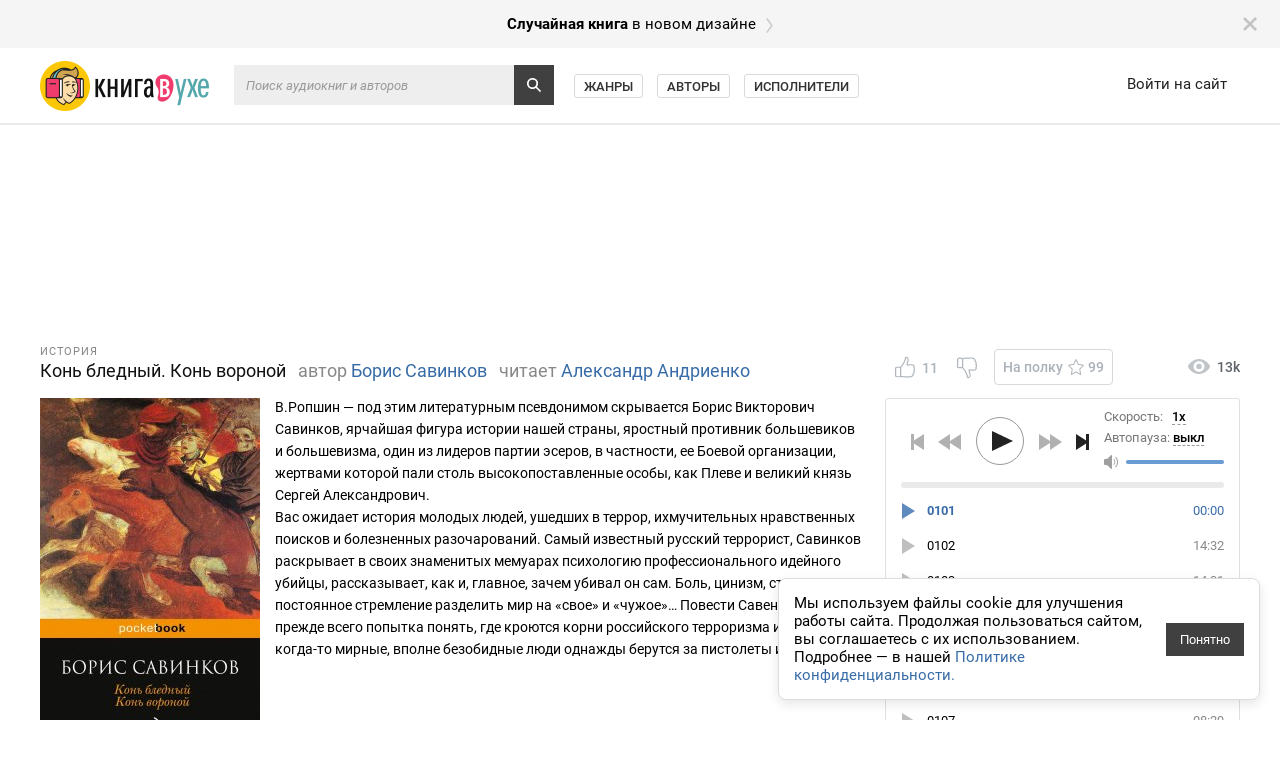

--- FILE ---
content_type: text/html; charset=utf-8
request_url: https://knigavuhe.org/book/kon-blednyjj-kon-voronojj/
body_size: 17347
content:
<!doctype html>
<html lang="ru">
<head>
  <meta name="robots" content="index,follow">
  <meta http-equiv="content-type" content="text-html; charset=utf-8">
  <title>Конь бледный. Конь вороной (слушать аудиокнигу бесплатно) - автор Борис Савинков</title>
  <link rel="shortcut icon" href="/favicon.ico?1" type="image/x-icon">
  <link type="image/png" sizes="32x32" rel="icon" href="/favicon-32x32.png">
  <link type="image/png" sizes="64x64" rel="icon" href="/favicon-64x64.png">
  <link type="image/png" sizes="96x96" rel="icon" href="/favicon-96x96.png">
  <link type="image/png" sizes="120x120" rel="icon" href="/favicon-120x120.png">
  <link type="image/png" sizes="128x128" rel="icon" href="/favicon-128x128.png">
      <link rel="alternate" type="application/rss+xml" href="https://knigavuhe.org/rss/">
    <meta name="keywords" content="аудиокнига, слушать онлайн, История, Борис Савинков, Александр Андриенко" />  <meta name="description" content="Слушать аудиокнигу, читает: Александр Андриенко, жанр: История. В.Ропшин — под этим литературным псевдонимом скрывается Борис Викторович Савинков, ярчайшая фигура истории нашей страны, яростный противник...">  <link rel="alternate" media="only screen and (max-width: 640px)" href="https://m.knigavuhe.org/book/kon-blednyjj-kon-voronojj/">
            <meta property="og:site_name" content="Книга в Ухе">
          <meta property="og:title" content="Борис Савинков - Конь бледный. Конь вороной">
          <meta property="og:image" content="https://s5.knigavuhe.org/1/covers/4483/2-1.jpg?v=2">
          <meta property="og:description" content="В.Ропшин — под этим литературным псевдонимом скрывается Борис Викторович Савинков, ярчайшая фигура истории нашей страны, яростный противник большевиков и большевизма, один из лидеров партии эсеров, в частности, ее Боевой организации, жертвами которой пали столь...">
          <meta property="og:url" content="https://knigavuhe.org/book/kon-blednyjj-kon-voronojj/">
      
      <link rel="preconnect" href="https://s10.knigavuhe.org">
      <link rel="preconnect" href="https://cdn.adfinity.pro">
  
  <script type="text/javascript">
  window.gvars = {"domain":"knigavuhe.org","cookieHost":".knigavuhe.org","staticHost":"static.knigavuhe.org","staticPath":"\/dist-legacy","xdomainAuth":true};
  </script>

      <!-- Yandex.RTB -->
  <script>
    window.Ya || (window.Ya = {});
    window.yaContextCb = window.yaContextCb || [];
    window.Ya.adfoxCode || (window.Ya.adfoxCode = {});
    window.Ya.adfoxCode.hbCallbacks || (window.Ya.adfoxCode.hbCallbacks = []);
  </script>

  
  <script type="text/javascript">(function(window) {function getXHR() {if (window.XMLHttpRequest) {return new XMLHttpRequest();}var xhr = null;try {xhr = new ActiveXObject("Msxml2.XMLHTTP");} catch (e) {try {xhr = new ActiveXObject("Microsoft.XMLHTTP");} catch (e2) {}}return xhr;}function send(message, src, st, data) {var xhr = getXHR();if (!xhr) {return;}xhr.open("POST", "/js_error.ajax", true);xhr.setRequestHeader("X-Requested-With", "XMLHttpRequest");xhr.setRequestHeader("Content-type", "application/x-www-form-urlencoded");xhr.onreadystatechange = function () {if (xhr.readyState == 4 && window.console && console.log) {}};var body = "url="+encodeURIComponent(window.location.href)+ "&message="+encodeURIComponent(message)+ "&src="+encodeURIComponent(src)+ "&ua="+encodeURIComponent(navigator.userAgent)+ "&rd=0"+ "&es6=1";if (st) {body += '&stacktrace='+encodeURIComponent(st);}if (data) {body += '&data='+encodeURIComponent(JSON.stringify(data));}xhr.send(body);}function onError(e) {e = e || window.event;if (!e || !e.message || e.message == "Script error." || !e.lineno) {return;}var src = e.filename + ":" + (e.lineno ? e.lineno : 0);if (e.colno !== undefined) {src += ":" + e.colno;}var stack = '';if (e.error && e.error.stack) {stack = e.error.stack;} else if (e.stack) {stack = e.stack;}send(e.message, src, stack);}if (window.addEventListener) {window.addEventListener("error", onError, false);} else if (window.attachEvent) {window.attachEvent("onerror", onError);} else {window.onerror = function(message, source, lineno, colno, error) {if (!error || !message || !error.message || message == "Script error.") {return;}var src = source + ":" + (lineno ? lineno : 0);if (colno !== undefined) {src += ":" + colno;}var stack = error.stack && typeof error.stack == 'string' ? error.stack : '';send(message, src, stack);};}window.logError = function(error, data) {if (!(error instanceof Error)) {window.console && console.error('logError: error argument must be an instance of Error. Got:', error);return;}if (!error.message) {return;}var src = '';if (error.filename !== undefined) {src += error.filename + ":";if (error.lineno !== undefined) {src += error.lineno;}if (error.colno !== undefined) {src += ":" + error.colno;}}var stack = error.stack && typeof error.stack == 'string' ? error.stack : '';send(error.message, src, stack, data);};})(window);</script>
<link integrity="sha256-/z7nFBRJ2+6KX9gu4OIjAoy8qW70kF5dm4u2T68bsTk= sha384-RggWVqtzjUc6w3IxDj/6sVvMYr22iYEL73LCC8Bz09BnOY7roQu0FgpxZQ5evmSx sha512-CMxLsRFYkNl4GequtlQWa5mbzgysmLeVBjf3Hu8Zfdwrq31XAm0TKZF7aKmxMlVWVndQ4wgblYhuDTIU/vzy8g==" rel="stylesheet" type="text/css" href="/dist-legacy/css/common.css?v=1014" />
<script src="/dist-legacy/js/polyfills.js?v=1" type="text/javascript" integrity="sha256-VGDvO2t8F9DvvjvNPo5kZsQWnWtkYhTROTzKDcLGMZI= sha384-BHW0PVGTCyMUhrabZiKyCaPmF36G94AD6D3L8toAPc9AsIjU4MYLx2QsmmboYTmr sha512-SLQjhUiJ8L4KwNwhVRY84DymdKN6mjKL2bE25AlyFgEijr8O3JYshtQwlIXAdglv+3OeAQaCjFfwSSzBTd6Q5A=="></script>
<script src="/dist-legacy/js/vendor.js?v=2" type="text/javascript" integrity="sha256-2H36HCjYuS4TfZp3gG8UaRMt/ECo8MMZrOjTmI342d0= sha384-+G1tmEAxbUwSYAYZXO3fcYcashtYrc23eJK5Lkq1AYbIoZAD7LxulThqWmp5VAue sha512-VXGNHz6NKi6RoExLjxBW/FxP/V6NplPfZef3OmZ+7TyAEVdpgfzYc82IPl3PWN6qK+zvG33+pNfYFxLQTxcUaA=="></script>
<script src="/dist-legacy/js/common.js?v=1012" type="text/javascript" integrity="sha256-uxRdMHqQ+YpPQIKzhQFBHJW2I0OKxyBplm/gdsF9AFo= sha384-VCJJqwPJtCRXglzrgaKyVXlF2NWdmXSsP5oLYoTMJESmkCJB92vkveMahM1PbjzV sha512-BV+aUkQXL5VWFkI9A0MfjOBOWzR9eaDZYhlVbT+mE9VHpn0kC/Jl9dhW+T4gqOFRanSybEl1LPV1OcJjBQOy1A=="></script>
<script src="/dist-legacy/js/app.js?v=1008" type="text/javascript" integrity="sha256-J0110QP5vJt0DXnxOsz5S7hQ85mr+VEJi3rdgv4Oyho= sha384-uz2yHzD2YIM41tEdJS6x2LJWoAiw0dvZ8+JABa5ndpERw+BZ2kZYfjHoXTzsN2AS sha512-cr9gPPyixmlPITcHeGYhTH4RfCo2Vg6sdNvp43ZiC5m1cVzM91C5K2TxFby/rnIVLjtT6Gx1uYdHVGEu+W4pxg=="></script>
<script src="https://cdn.adfinity.pro/code/knigavuhe.org/adfinity.js?v=5" type="text/javascript" charset="utf-8"></script>
<meta property="yandex_recommendations_title" content="Конь бледный. Конь вороной"/>
<meta property="yandex_recommendations_category" content="Борис Савинков"/>

      <link rel="apple-touch-icon" sizes="192x192" type="image/png" href="https://static.knigavuhe.org/images/pwa/apple-touch-icon-192x192.png"/>
<link rel="apple-touch-icon" sizes="180x180" type="image/png" href="https://static.knigavuhe.org/images/pwa/apple-touch-icon-180x180.png"/>
<link rel="apple-touch-icon" sizes="128x128" type="image/png" href="https://static.knigavuhe.org/images/pwa/apple-touch-icon-128x128.png"/>
<link rel="apple-touch-icon" sizes="96x96"   type="image/png" href="https://static.knigavuhe.org/images/pwa/apple-touch-icon-96x96.png"/>
<link rel="apple-touch-icon" sizes="64x64"   type="image/png" href="https://static.knigavuhe.org/images/pwa/apple-touch-icon-64x64.png"/>
<link rel="apple-touch-icon" sizes="32x32"   type="image/png" href="https://static.knigavuhe.org/images/pwa/apple-touch-icon-32x32.png"/>
<link rel="apple-touch-icon" sizes="16x16"   type="image/png" href="https://static.knigavuhe.org/images/pwa/apple-touch-icon-16x16.png"/>

    <meta name="yandex-verification" content="dd433393ba016c5a">
    <meta name="google-site-verification" content="32hHvGL9qLkzgtxCQEbmJtcJgVd3A3uEGFMsTEPK-ow">
    <meta name="ahrefs-site-verification" content="2f23fc6cce1bbd577bdf6464c8f03e576b7085d37cb1753fcc6e868dcd3f270b">
  
        </head>
<body>


<div id="utils"></div>
<div id="popups"></div>


  <noindex>
    <a href="/setdesign/new/?f=%2Fchance%2F" class="moving" id="new_design1_panel">
      <div class="moving_inner">
        <div class="global_page_width" style="font-size: 15px">
          <div class="moving_close" id="new_design1_close"></div>
          <span class="moving_text"><b>Случайная книга</b> в новом дизайне</span>
          <div class="moving_arrow"></div>
        </div>
      </div>
    </a>
  </noindex>





<div class="header" id="header">
	<div class="scroll_fix">
    <div class="header_inner">
      <div class="global_page_width">
        <div class="header_left">
                      <a href="/" class="header_logo"></a>
          
          <div class="header_right">
                          <a class="header_link " href="/login/">Войти на сайт</a>
                      </div>
          <div class="header_search_wrap" id="header_search_wrap">
            <div class="header_search_wrap2">
              <form name="header_search_form" method="get" action="/search/" autocomplete="off">
                <input type="text" name="q" class="header_search" placeholder="Поиск аудиокниг и авторов" />
                <button class="header_search_icon" type="submit"></button>
              </form>
            </div>
          </div>
          <div class="header_links" id="header_links">
            <a class="header_link2 " href="/genres/">Жанры</a>
            <a class="header_link2 " href="/authors/">Авторы</a>
            <a class="header_link2 " href="/readers/">Исполнители</a>
                                  </div>
        </div>
      </div>
    </div>
	</div>
</div>

  <div class="subheader">
    <div class="scroll_fix">
      <div class="subheader_inner">
        <div class="global_page_width">
          <div class="subheader_awrap -">
            <div class="ge9 -adf_native adfinity_block_2901" style="min-height: 180px;"></div>
          </div>
        </div>
      </div>
    </div>
  </div>

<div id="layers" data-ref="layers"></div>

<div class="scroll_fix">
<div class="page_content global_page_width">




<div class="book_page clearfix" itemscope itemtype="http://schema.org/Book">

    <div class="book_right_blocks">
    <div class="book_actions clearfix">
      <div class="book_actions_like_buttons_wrap">
                <div class="book_action_like clearfix -disabled" id="book_like_btn">
          <div class="book_action_like_icon"></div>
          <span class="book_action_like_text" id="book_likes_count">11</span>
        </div>

        <div class="book_action_like clearfix -dislike -disabled" id="book_dislike_btn">
          <div class="book_action_like_icon"></div>
          <span class="book_action_like_text" id="book_dislikes_count" style="display: none">0</span>
        </div>

        <div class="book_action_fav_btn" id="book_fave_btn">
          <span id="book_fave_label">На полку</span>
          <div class="book_action_fav_btn_icon"></div>
          <span id="book_fave_count">99</span>
        </div>

        <div class="book_likes_line" style="display: none">
          <div class="book_likes_line_likes" id="book_likes_line_likes" style="width: 100%"></div><div class="book_likes_line_dislikes" id="book_likes_line_dislikes" style="left: 100%; width: 0%"></div>
        </div>
      </div>

              <div class="book_actions_plays">
          <div class="book_views_icon"></div> 13k
        </div>
          </div>

          <div class="book_player_wrap">
        <div class="book_player" id="book_player">
          <div class="book_player_head_wrap" id="book_player_head_wrap">
            <div class="book_player_head" id="book_player_head">
              <div class="book_player_head_btns">
                <div class="book_player_progress_text" id="book_player_progress_text">
                  <span class="-percentage" id="book_player_progress_percentage">0</span>
                  <span class="-symbol">%</span>
                </div>
                <div class="book_player_btn -prev -disabled" id="book_player_prev_btn"></div>
                <div class="book_player_btn -backward -disabled" id="book_player_backward_btn"></div>
                <svg class="book_player_progress_btn_svg" width="58px" height="50px" id="book_player_progress_btn_svg">
                  <circle r="23.5" cx="50%" cy="50%" class="book_player_progress_btn -background"></circle>
                  <circle r="23.5" cx="50%" cy="50%" class="book_player_progress_btn -foreground" id="book_player_circular_pb"></circle>
                  <defs>
                      <path id="book_player_play_icon" d="M2 0V20L23 10Z"></path>
                      <path id="book_player_pause_icon" d="M2 1v18h6V1ZM12 1v18h6V1Z"></path>
                  </defs>
                  <use class="book_player_progress_btn_icon" id="book_player_progress_btn_icon" href="#book_player_play_icon" width="23" height="20" x="19" y="15"></use>
                </svg>
                <div class="book_player_btn -forward -disabled" id="book_player_forward_btn"></div>
                <div class="book_player_btn -next" id="book_player_next_btn"></div>
              </div>
              <div class="book_player_head_title">
                <!-- speed -->
                <div class="book_player_head_speed" id="book_player_head_speed">
                  <span class="book_player_head_speed_label">Скорость:</span>
                  <span class="book_player_head_speed_value" id="book_player_speed_menu_value">1x</span>

                  <div class="book_player_speed_menu" id="book_player_speed_menu" style="display: none">
                                          <div class="book_player_speed_menu_item" data-value="0.5" data-index="0">0.5x</div>
                                          <div class="book_player_speed_menu_item" data-value="0.6" data-index="1">0.6x</div>
                                          <div class="book_player_speed_menu_item" data-value="0.7" data-index="2">0.7x</div>
                                          <div class="book_player_speed_menu_item" data-value="0.8" data-index="3">0.8x</div>
                                          <div class="book_player_speed_menu_item" data-value="0.85" data-index="4">0.85x</div>
                                          <div class="book_player_speed_menu_item" data-value="0.9" data-index="5">0.9x</div>
                                          <div class="book_player_speed_menu_item" data-value="0.95" data-index="6">0.95x</div>
                                          <div class="book_player_speed_menu_item" data-value="1" data-index="7">1x</div>
                                          <div class="book_player_speed_menu_item" data-value="1.05" data-index="8">1.05x</div>
                                          <div class="book_player_speed_menu_item" data-value="1.1" data-index="9">1.1x</div>
                                          <div class="book_player_speed_menu_item" data-value="1.15" data-index="10">1.15x</div>
                                          <div class="book_player_speed_menu_item" data-value="1.2" data-index="11">1.2x</div>
                                          <div class="book_player_speed_menu_item" data-value="1.25" data-index="12">1.25x</div>
                                          <div class="book_player_speed_menu_item" data-value="1.3" data-index="13">1.3x</div>
                                          <div class="book_player_speed_menu_item" data-value="1.35" data-index="14">1.35x</div>
                                          <div class="book_player_speed_menu_item" data-value="1.4" data-index="15">1.4x</div>
                                          <div class="book_player_speed_menu_item" data-value="1.45" data-index="16">1.45x</div>
                                          <div class="book_player_speed_menu_item" data-value="1.5" data-index="17">1.5x</div>
                                          <div class="book_player_speed_menu_item" data-value="1.75" data-index="18">1.75x</div>
                                          <div class="book_player_speed_menu_item" data-value="2" data-index="19">2x</div>
                                          <div class="book_player_speed_menu_item" data-value="2.5" data-index="20">2.5x</div>
                                          <div class="book_player_speed_menu_item" data-value="3" data-index="21">3x</div>
                                      </div>
                </div>

                <!-- autopause -->
                <div class="book_player_head_autopause" id="book_player_head_autopause">
                  <span class="book_player_head_autopause_label">Автопауза:</span>
                  <span class="book_player_head_autopause_value" id="book_player_autopause_menu_value">выкл</span>

                  <div class="book_player_speed_menu" id="book_player_autopause_menu" style="display: none">
                                          <div class="book_player_speed_menu_item" data-value="0" data-index="0">выкл</div>
                                          <div class="book_player_speed_menu_item" data-value="10" data-index="1">10 мин</div>
                                          <div class="book_player_speed_menu_item" data-value="20" data-index="2">20 мин</div>
                                          <div class="book_player_speed_menu_item" data-value="30" data-index="3">30 мин</div>
                                          <div class="book_player_speed_menu_item" data-value="40" data-index="4">40 мин</div>
                                          <div class="book_player_speed_menu_item" data-value="50" data-index="5">50 мин</div>
                                          <div class="book_player_speed_menu_item" data-value="60" data-index="6">60 мин</div>
                                          <div class="book_player_speed_menu_item" data-value="70" data-index="7">70 мин</div>
                                          <div class="book_player_speed_menu_item" data-value="80" data-index="8">80 мин</div>
                                          <div class="book_player_speed_menu_item" data-value="90" data-index="9">90 мин</div>
                                          <div class="book_player_speed_menu_item" data-value="100" data-index="10">100 мин</div>
                                      </div>
                </div>

                <!-- volume -->
                <div class="book_player_volume_icon"></div>
                <div class="a_slider book_player_volume_slider" id="volume_slider">
                  <div class="a_slider_full"></div>
                  <div class="a_slider_value" style="width: 0%"></div>
                  <div class="a_slider_handle_wrap">
                    <div class="a_slider_handle_wrap2">
                      <div class="a_slider_handle"></div>
                    </div>
                  </div>
                </div>
              </div>
            </div>

            <div class="book_player_head_progress">
              <div class="book_player_head_progress_line" id="book_player_progress_line">
                <div class="book_player_head_progress_line_full" id="book_player_progress_full"></div>
                <div class="book_player_head_progress_line_buffered" id="book_player_progress_buffered" style="width: 0%"></div>
                <div class="book_player_head_progress_line_played" id="book_player_progress_played" style="width: 0%"></div>
              </div>
            </div>
          </div>

          <div class="book_playlist" id="player_playlist"><div class="book_playlist_item" id="playlist_item2207180">
                <div class="book_playlist_item_play"></div>
                <div class="book_playlist_item_time" id="playlist_item2207180_time">15:30</div>
                <div class="book_playlist_item_name --text-overflow">0101</div>
              </div><div class="book_playlist_item" id="playlist_item2207183">
                <div class="book_playlist_item_play"></div>
                <div class="book_playlist_item_time" id="playlist_item2207183_time">14:32</div>
                <div class="book_playlist_item_name --text-overflow">0102</div>
              </div><div class="book_playlist_item" id="playlist_item2207184">
                <div class="book_playlist_item_play"></div>
                <div class="book_playlist_item_time" id="playlist_item2207184_time">14:31</div>
                <div class="book_playlist_item_name --text-overflow">0103</div>
              </div><div class="book_playlist_item" id="playlist_item2207186">
                <div class="book_playlist_item_play"></div>
                <div class="book_playlist_item_time" id="playlist_item2207186_time">14:05</div>
                <div class="book_playlist_item_name --text-overflow">0104</div>
              </div><div class="book_playlist_item" id="playlist_item2207188">
                <div class="book_playlist_item_play"></div>
                <div class="book_playlist_item_time" id="playlist_item2207188_time">13:15</div>
                <div class="book_playlist_item_name --text-overflow">0105</div>
              </div><div class="book_playlist_item" id="playlist_item2207190">
                <div class="book_playlist_item_play"></div>
                <div class="book_playlist_item_time" id="playlist_item2207190_time">14:22</div>
                <div class="book_playlist_item_name --text-overflow">0106</div>
              </div><div class="book_playlist_item" id="playlist_item2207191">
                <div class="book_playlist_item_play"></div>
                <div class="book_playlist_item_time" id="playlist_item2207191_time">08:29</div>
                <div class="book_playlist_item_name --text-overflow">0107</div>
              </div><div class="book_playlist_item" id="playlist_item2207193">
                <div class="book_playlist_item_play"></div>
                <div class="book_playlist_item_time" id="playlist_item2207193_time">12:31</div>
                <div class="book_playlist_item_name --text-overflow">0108</div>
              </div><div class="book_playlist_item" id="playlist_item2207195">
                <div class="book_playlist_item_play"></div>
                <div class="book_playlist_item_time" id="playlist_item2207195_time">14:58</div>
                <div class="book_playlist_item_name --text-overflow">0201</div>
              </div><div class="book_playlist_item" id="playlist_item2207196">
                <div class="book_playlist_item_play"></div>
                <div class="book_playlist_item_time" id="playlist_item2207196_time">14:55</div>
                <div class="book_playlist_item_name --text-overflow">0202</div>
              </div><div class="book_playlist_item" id="playlist_item2207199">
                <div class="book_playlist_item_play"></div>
                <div class="book_playlist_item_time" id="playlist_item2207199_time">11:32</div>
                <div class="book_playlist_item_name --text-overflow">0203</div>
              </div><div class="book_playlist_item" id="playlist_item2207201">
                <div class="book_playlist_item_play"></div>
                <div class="book_playlist_item_time" id="playlist_item2207201_time">13:16</div>
                <div class="book_playlist_item_name --text-overflow">0204</div>
              </div><div class="book_playlist_item" id="playlist_item2207203">
                <div class="book_playlist_item_play"></div>
                <div class="book_playlist_item_time" id="playlist_item2207203_time">13:27</div>
                <div class="book_playlist_item_name --text-overflow">0301</div>
              </div><div class="book_playlist_item" id="playlist_item2207205">
                <div class="book_playlist_item_play"></div>
                <div class="book_playlist_item_time" id="playlist_item2207205_time">15:34</div>
                <div class="book_playlist_item_name --text-overflow">0302</div>
              </div><div class="book_playlist_item" id="playlist_item2207207">
                <div class="book_playlist_item_play"></div>
                <div class="book_playlist_item_time" id="playlist_item2207207_time">12:46</div>
                <div class="book_playlist_item_name --text-overflow">0303</div>
              </div><div class="book_playlist_item" id="playlist_item2207208">
                <div class="book_playlist_item_play"></div>
                <div class="book_playlist_item_time" id="playlist_item2207208_time">11:03</div>
                <div class="book_playlist_item_name --text-overflow">0304</div>
              </div><div class="book_playlist_item" id="playlist_item2207210">
                <div class="book_playlist_item_play"></div>
                <div class="book_playlist_item_time" id="playlist_item2207210_time">16:57</div>
                <div class="book_playlist_item_name --text-overflow">0305</div>
              </div><div class="book_playlist_item" id="playlist_item2207212">
                <div class="book_playlist_item_play"></div>
                <div class="book_playlist_item_time" id="playlist_item2207212_time">14:36</div>
                <div class="book_playlist_item_name --text-overflow">0401</div>
              </div><div class="book_playlist_item" id="playlist_item2207214">
                <div class="book_playlist_item_play"></div>
                <div class="book_playlist_item_time" id="playlist_item2207214_time">14:02</div>
                <div class="book_playlist_item_name --text-overflow">0402</div>
              </div><div class="book_playlist_item" id="playlist_item2207216">
                <div class="book_playlist_item_play"></div>
                <div class="book_playlist_item_time" id="playlist_item2207216_time">13:32</div>
                <div class="book_playlist_item_name --text-overflow">0403</div>
              </div><div class="book_playlist_item" id="playlist_item2207218">
                <div class="book_playlist_item_play"></div>
                <div class="book_playlist_item_time" id="playlist_item2207218_time">13:12</div>
                <div class="book_playlist_item_name --text-overflow">0404</div>
              </div><div class="book_playlist_item" id="playlist_item2207220">
                <div class="book_playlist_item_play"></div>
                <div class="book_playlist_item_time" id="playlist_item2207220_time">10:51</div>
                <div class="book_playlist_item_name --text-overflow">0405</div>
              </div><div class="book_playlist_item" id="playlist_item2207222">
                <div class="book_playlist_item_play"></div>
                <div class="book_playlist_item_time" id="playlist_item2207222_time">09:54</div>
                <div class="book_playlist_item_name --text-overflow">0406</div>
              </div><div class="book_playlist_item" id="playlist_item2207224">
                <div class="book_playlist_item_play"></div>
                <div class="book_playlist_item_time" id="playlist_item2207224_time">14:57</div>
                <div class="book_playlist_item_name --text-overflow">0501</div>
              </div><div class="book_playlist_item" id="playlist_item2207226">
                <div class="book_playlist_item_play"></div>
                <div class="book_playlist_item_time" id="playlist_item2207226_time">14:16</div>
                <div class="book_playlist_item_name --text-overflow">0502</div>
              </div><div class="book_playlist_item" id="playlist_item2207227">
                <div class="book_playlist_item_play"></div>
                <div class="book_playlist_item_time" id="playlist_item2207227_time">14:02</div>
                <div class="book_playlist_item_name --text-overflow">0503</div>
              </div><div class="book_playlist_item" id="playlist_item2207228">
                <div class="book_playlist_item_play"></div>
                <div class="book_playlist_item_time" id="playlist_item2207228_time">13:03</div>
                <div class="book_playlist_item_name --text-overflow">0504</div>
              </div><div class="book_playlist_item" id="playlist_item2207229">
                <div class="book_playlist_item_play"></div>
                <div class="book_playlist_item_time" id="playlist_item2207229_time">11:38</div>
                <div class="book_playlist_item_name --text-overflow">0505</div>
              </div><div class="book_playlist_item" id="playlist_item2207230">
                <div class="book_playlist_item_play"></div>
                <div class="book_playlist_item_time" id="playlist_item2207230_time">13:31</div>
                <div class="book_playlist_item_name --text-overflow">0601</div>
              </div><div class="book_playlist_item" id="playlist_item2207231">
                <div class="book_playlist_item_play"></div>
                <div class="book_playlist_item_time" id="playlist_item2207231_time">14:36</div>
                <div class="book_playlist_item_name --text-overflow">0602</div>
              </div><div class="book_playlist_item" id="playlist_item2207232">
                <div class="book_playlist_item_play"></div>
                <div class="book_playlist_item_time" id="playlist_item2207232_time">13:08</div>
                <div class="book_playlist_item_name --text-overflow">0603</div>
              </div><div class="book_playlist_item" id="playlist_item2207233">
                <div class="book_playlist_item_play"></div>
                <div class="book_playlist_item_time" id="playlist_item2207233_time">12:56</div>
                <div class="book_playlist_item_name --text-overflow">0604</div>
              </div><div class="book_playlist_item" id="playlist_item2207234">
                <div class="book_playlist_item_play"></div>
                <div class="book_playlist_item_time" id="playlist_item2207234_time">15:33</div>
                <div class="book_playlist_item_name --text-overflow">0605</div>
              </div>
                      </div>
        </div>

        <div id="book_player_anchor"></div>
      </div>
      </div>

    <div class="book_left_blocks">
        <div class="book_title_block">
      <div class="book_genre_pretitle">
                      <a href="/genre/istorija/">История</a><!--
            -->                </div>
      <div class="page_title"><h1>
        <span class="book_title_elem book_title_name" itemprop="name">
          Конь бледный. Конь вороной
        </span>

                  <span class="book_title_elem">
            <span class="page_title_gray">автор</span>
            <span itemprop="author">
                                              <a href="/author/boris-savinkov/">
                  Борис Савинков</a>                                          </span>
          </span>
        
                  <span class="book_title_elem">
            <span class="page_title_gray">читает</span>
                                        <a href="/reader/andrienko-aleksandr/">
                Александр Андриенко</a>                                    </span>
              </h1></div>
    </div>

    
    <div>
      <div class="book_cover_wrap">
        <div class="book_cover" oncontextmenu="event.preventDefault()">
          <img src="https://s5.knigavuhe.org/1/covers/4483/2-2.jpg?v=2" alt="Конь бледный. Конь вороной" /></div>

        <div class="book_blue_block">
                      <div>
              <span class="book_info_label -not_last">Время звучания:</span> 07:25:30
            </div>
                                <div class="-is_invis" itemprop="aggregateRating" itemscope itemtype="http://schema.org/AggregateRating">
              <meta itemprop="bestRating" content="5" />
              <meta itemprop="ratingValue" content="5" />
              <meta itemprop="ratingCount" content="11" />
            </div>
          
                      <div>
              <span class="book_info_label">Добавлена:</span> <span title="19.12.2016 09:13:04">19 декабря 2016</span>
            </div>
          
                  </div>

              </div>

      <div class="book_info_wrap">
        
        
              </div>

      <div class="book_description" itemprop="description">В.Ропшин — под этим литературным псевдонимом скрывается Борис Викторович Савинков, ярчайшая фигура истории нашей страны, яростный противник большевиков и большевизма, один из лидеров партии эсеров, в частности, ее Боевой организации, жертвами которой пали столь высокопоставленные особы, как Плеве и великий князь Сергей Александрович. <br />
Вас ожидает история молодых людей, ушедших в террор, ихмучительных нравственных поисков и болезненных разочарований. Самый известный русский террорист, Савинков раскрывает в своих знаменитых мемуарах психологию профессионального идейного убийцы, рассказывает, как и, главное, зачем убивал он сам. Боль, цинизм, страх и кровь, постоянное стремление разделить мир на «свое» и «чужое»… Повести Савенкова — это прежде всего попытка понять, где кроются корни российского терроризма и почему когда-то мирные, вполне безобидные люди однажды берутся за пистолеты и бомбы.</div>

      
      <div class="cl_l"></div>
    </div>

          <div class="ge9 book_middle_ads -adf_native adfinity_block_2902" style="min-height: 250px;"></div>
    
          <div class="book_block">
        <div class="book_block_title">Рекомендации</div>

        <table class="suggested" cellpadding="0" cellspacing="0"><tr>
                                  <td>
                              <a href="/book/kon-voronojj/" data-href="/book/kon-voronojj/" class="suggested_book -no_hover">
                  <img class="suggested_book_cover_img" src="https://s5.knigavuhe.org/1/covers/45858/1-1.jpg?v=1" alt="Конь вороной" />
                  <div class="suggested_book_name">Конь вороной</div>

                                                          <div class="suggested_book_author --text-overflow">
                      <span class="books_cr_meta_icon -writer"></span>
                      <span data-href="/author/boris-savinkov/" onmouseover="getLib('index').parentLinkUpdate(this, event, true)" onmouseout="getLib('index').parentLinkUpdate(this, event, false)" class="suggested_book_author_href">Борис Савинков</span>
                    </div>
                  
                                                          <div class="suggested_book_author --text-overflow">
                      <span class="books_cr_meta_icon -reader"></span>
                      <span data-href="/reader/fedorov-oleg/" onmouseover="getLib('index').parentLinkUpdate(this, event, true)" onmouseout="getLib('index').parentLinkUpdate(this, event, false)" class="suggested_book_author_href">Олег Федоров</span>
                    </div>
                                  </a>
                          </td>
                                  <td>
                              <a href="/book/novye-centuriony/" data-href="/book/novye-centuriony/" class="suggested_book -no_hover">
                  <img class="suggested_book_cover_img" src="https://s5.knigavuhe.org/1/covers/8675/2-1.jpg?v=2" alt="Новые центурионы" />
                  <div class="suggested_book_name">Новые центурионы</div>

                                                          <div class="suggested_book_author --text-overflow">
                      <span class="books_cr_meta_icon -writer"></span>
                      <span data-href="/author/dzhozef-uehmbo/" onmouseover="getLib('index').parentLinkUpdate(this, event, true)" onmouseout="getLib('index').parentLinkUpdate(this, event, false)" class="suggested_book_author_href">Джозеф Уэмбо</span>
                    </div>
                  
                                                          <div class="suggested_book_author --text-overflow">
                      <span class="books_cr_meta_icon -reader"></span>
                      <span data-href="/reader/ternovskijj-evgenijj/" onmouseover="getLib('index').parentLinkUpdate(this, event, true)" onmouseout="getLib('index').parentLinkUpdate(this, event, false)" class="suggested_book_author_href">Евгений Терновский</span>
                    </div>
                                  </a>
                          </td>
                                  <td>
                              <a href="/book/defo-daniel-robinzon/" data-href="/book/defo-daniel-robinzon/" class="suggested_book -no_hover">
                  <img class="suggested_book_cover_img" src="https://s5.knigavuhe.org/1/covers/1182/1-1.jpg?v=2" alt="Робинзон" />
                  <div class="suggested_book_name">Робинзон</div>

                                                          <div class="suggested_book_author --text-overflow">
                      <span class="books_cr_meta_icon -writer"></span>
                      <span data-href="/author/daniehl-defo/" onmouseover="getLib('index').parentLinkUpdate(this, event, true)" onmouseout="getLib('index').parentLinkUpdate(this, event, false)" class="suggested_book_author_href">Даниэль Дефо</span>
                    </div>
                  
                                                          <div class="suggested_book_author --text-overflow">
                      <span class="books_cr_meta_icon -reader"></span>
                      <span data-href="/reader/kanevskijj-leonid/" onmouseover="getLib('index').parentLinkUpdate(this, event, true)" onmouseout="getLib('index').parentLinkUpdate(this, event, false)" class="suggested_book_author_href">Леонид Каневский</span>
                    </div>
                                  </a>
                          </td>
                                  <td>
                              <a href="/book/plody-prosveshhenija/" data-href="/book/plody-prosveshhenija/" class="suggested_book -no_hover">
                  <img class="suggested_book_cover_img" src="https://s5.knigavuhe.org/1/covers/13777/1-1.jpg?v=2" alt="Плоды просвещения" />
                  <div class="suggested_book_name">Плоды просвещения</div>

                                                          <div class="suggested_book_author --text-overflow">
                      <span class="books_cr_meta_icon -writer"></span>
                      <span data-href="/author/lev-tolstojj/" onmouseover="getLib('index').parentLinkUpdate(this, event, true)" onmouseout="getLib('index').parentLinkUpdate(this, event, false)" class="suggested_book_author_href">Лев Толстой</span>
                    </div>
                  
                                                          <div class="suggested_book_author --text-overflow">
                      <span class="books_cr_meta_icon -reader"></span>
                      <span data-href="/reader/viktor-stanicyn/" onmouseover="getLib('index').parentLinkUpdate(this, event, true)" onmouseout="getLib('index').parentLinkUpdate(this, event, false)" class="suggested_book_author_href">Виктор Станицын</span>
                    </div>
                                  </a>
                          </td>
                                  <td>
                              <a href="/book/tajjna-ostrova-moro/" data-href="/book/tajjna-ostrova-moro/" class="suggested_book -no_hover">
                  <img class="suggested_book_cover_img" src="https://s5.knigavuhe.org/1/covers/13773/1-1.jpg?v=2" alt="Тайна острова Моро" />
                  <div class="suggested_book_name">Тайна острова Моро</div>

                                                          <div class="suggested_book_author --text-overflow">
                      <span class="books_cr_meta_icon -writer"></span>
                      <span data-href="/author/gerbert-uehlls/" onmouseover="getLib('index').parentLinkUpdate(this, event, true)" onmouseout="getLib('index').parentLinkUpdate(this, event, false)" class="suggested_book_author_href">Герберт Уэллс</span>
                    </div>
                  
                                                          <div class="suggested_book_author --text-overflow">
                      <span class="books_cr_meta_icon -reader"></span>
                      <span data-href="/reader/rudnichenko-viktor/" onmouseover="getLib('index').parentLinkUpdate(this, event, true)" onmouseout="getLib('index').parentLinkUpdate(this, event, false)" class="suggested_book_author_href">Виктор Рудниченко</span>
                    </div>
                                  </a>
                          </td>
                  </tr></table>
      </div>
    
    <div class="book_block" id="comments_block">
              <div class="book_comments_block_title_wrap clearfix">
  <div class="book_comments_block_title_subwrap -na" onmouseenter="return cur.comments ? cur.comments.onUnavailableSubscribeToNewMouseOver(event) : false" onmouseleave="return cur.comments ? cur.comments.onIconMouseOut(event) : false">
    <div class="checkbox clearfix" id="comments_subscribe_to_new_checkbox" data-id="comments_subscribe_to_new">
  <div class="checkbox_icon"></div>
  <div class="checkbox_label">Подписаться на новые комментарии</div>
</div>
  </div>
  <div class="book_block_title">Комментарии<span id="comments_count_wrap" class="book_block_title_count" style="display: inline"> <span id="comments_count">3</span></div>
</div>
      
      <div class="comments_input_wrap">
      <div class="comments_input_disabled">Для написания комментария <a href="/login/" class="is_thin" data-ajax-nav-box="1">авторизуйтесь</a>.</div>
  </div>

<div id="comments_reply_hidden_block" style="display: none">
  <form name="reply_form" data-id="0" class="comments_reply_form clearfix" onsubmit="return cur.comments.onReplyFormSubmit(event)">
    <div class="comments_reply_input_wrap">
      <div class="comments_input_ce_wrap">
        <div
          contenteditable="true"
          id="comments_reply_input"
          class="comments_input comments_reply_input"
          placeholder="Введите свой комментарий.."
          oninput="return cur.comments.onReplyInput(event)"
          onkeydown="return cur.comments.onReplyInputKeyDown(event)"></div>
      </div>
      <div class="comments_reply_input__emoji">
        <div class="emoji_picker_icon" data-field-id="comments_reply_input" onmouseenter="return cur.emojiPicker.onSmileMouseEnter(event);" onmouseleave="return cur.emojiPicker.onSmileMouseLeave(event);" id="emoji_picker_icon"></div>
      </div>
      <div class="comments_input_tag_btns">
        <button class="default" type="button" onclick="return cur.comments.onInsertSpoilerClick(event, 'comments_reply_input')">Вставить спойлер</button>
      </div>
      <button type="submit" id="comments_reply_submit" class="default comments_reply_submit" disabled="disabled" onclick="return cur.comments.onReplySubmitClick(event)">Отправить</button>
      <a href="" class="comments_reply_cancel" id="comments_reply_cancel" onclick="return cur.comments.onReplyCancelClick(event)">Отмена</a>
    </div>
    <input type="hidden" name="token" value="8ccda1bec6c73d299a8e" />
  </form>
</div>


<div class="comments_list" id="comments_list">
        
<div class="comment" data-id="381940" id="comment381940">
  <div class="comment_head clearfix">
    <div class="comment_head_votes">
              <div class="comment_head_vote_down -unavailable" id="comment381940_vote_down"  onmouseover="return cur.comments.onVoteDownMouseOver(event)" onmouseout="return cur.comments.onIconMouseOut(event)"></div>
            <div class="comment_head_votes_count -positive" id="comment381940_votes_count">
        +1      </div>
              <div class="comment_head_vote_up -unavailable" id="comment381940_vote_up"  onmouseover="return cur.comments.onVoteUpMouseOver(event)" onmouseout="return cur.comments.onIconMouseOut(event)"></div>
          </div>
    <a href="/user347424/" title="Флегонт" class="comment_head_userpic">
      <img src="https://knigavuhe.org/images/user50.png?1" />
    </a>
    <bdi><a href="/user347424/" class="comment_head_user user_rating6">Флегонт</a></bdi>
            <span class="comment_head_time" id="comment381940_head_time">18 августа 2024</span>
    <a href="#comment381940" class="comment_head_sharp">#</a>
          </div>
  <div class="comment_body_wrap" id="comment381940_body_wrap">
    <div class="comment_body" id="comment381940_body">
              Прочитано замечательно, спасибо!<br />
Железные были люди. Снимаю шляпу.
          </div>
      </div>
  <div id="comment381940_edit_holder" style="display: none"></div>
  <div class="comments_list -indent" id="comment381940_replies">
      </div>
</div>
  
<div class="comment" data-id="390433" id="comment390433">
  <div class="comment_head clearfix">
    <div class="comment_head_votes">
              <div class="comment_head_vote_down -unavailable" id="comment390433_vote_down"  onmouseover="return cur.comments.onVoteDownMouseOver(event)" onmouseout="return cur.comments.onIconMouseOut(event)"></div>
            <div class="comment_head_votes_count" id="comment390433_votes_count">
        0      </div>
              <div class="comment_head_vote_up -unavailable" id="comment390433_vote_up"  onmouseover="return cur.comments.onVoteUpMouseOver(event)" onmouseout="return cur.comments.onIconMouseOut(event)"></div>
          </div>
    <a href="/user300267/" title="Антон Кузнецов" class="comment_head_userpic">
      <img src="https://s5.knigavuhe.org/1/avatars/300267/a_50.jpg?1679776237" />
    </a>
    <bdi><a href="/user300267/" class="comment_head_user user_reciter">Антон Кузнецов</a></bdi>
    <span class="comments_feed_comment_head_reciter_label">Чтец</span>        <span class="comment_head_time" id="comment390433_head_time">30 сентября 2024</span>
    <a href="#comment390433" class="comment_head_sharp">#</a>
          </div>
  <div class="comment_body_wrap" id="comment390433_body_wrap">
    <div class="comment_body" id="comment390433_body">
              Прекрасно прочитано и обработано. Главный герой - это повзрослевший Раскольников на максималках.<br />
4:12:16 - 4:13:04 - переслушивал несколько раз.
          </div>
      </div>
  <div id="comment390433_edit_holder" style="display: none"></div>
  <div class="comments_list -indent" id="comment390433_replies">
      </div>
</div>
  
<div class="comment" data-id="456331" id="comment456331">
  <div class="comment_head clearfix">
    <div class="comment_head_votes">
              <div class="comment_head_vote_down -unavailable" id="comment456331_vote_down"  onmouseover="return cur.comments.onVoteDownMouseOver(event)" onmouseout="return cur.comments.onIconMouseOut(event)"></div>
            <div class="comment_head_votes_count -positive" id="comment456331_votes_count">
        +2      </div>
              <div class="comment_head_vote_up -unavailable" id="comment456331_vote_up"  onmouseover="return cur.comments.onVoteUpMouseOver(event)" onmouseout="return cur.comments.onIconMouseOut(event)"></div>
          </div>
    <a href="/user173123/" title="Glorya Klema" class="comment_head_userpic">
      <img src="https://knigavuhe.org/images/user50.png?1" />
    </a>
    <bdi><a href="/user173123/" class="comment_head_user user_rating6">Glorya Klema</a></bdi>
            <span class="comment_head_time" id="comment456331_head_time">13 июля 2025</span>
    <a href="#comment456331" class="comment_head_sharp">#</a>
          </div>
  <div class="comment_body_wrap" id="comment456331_body_wrap">
    <div class="comment_body" id="comment456331_body">
              Прослушал на одном дыхании. Откуда мнение, что Борис Савинков писатель второго ряда? Действительно, настоящая любовь, боль и мысли. Отличное прочтение, музыкальное оформление. 10 из 10.
          </div>
      </div>
  <div id="comment456331_edit_holder" style="display: none"></div>
  <div class="comments_list -indent" id="comment456331_replies">
      </div>
</div>
  </div>
    </div>

      </div>

</div>

</div> </div> 
<div class="footer">
  <div class="scroll_fix">
    <div class="footer_inner">
      <div class="footer_line">
        <a href="/faq/" class="footer_link">FAQ</a>
        <span class="footer_middot">&middot;</span>
        <a href="/rules/" class="footer_link">Правила сайта</a>
        <span class="footer_middot">&middot;</span>
        <a href="/add_book/" class="footer_link">Добавить книгу</a>
        <span class="footer_middot">&middot;</span>
        <a onclick="getLib('util').setNoRedirCookie();" href="https://m.knigavuhe.org/book/kon-blednyjj-kon-voronojj/" class="footer_link">Мобильная версия</a>
        <span class="footer_middot">&middot;</span>
        <a href="/setdesign/new/?f=%2Fbook%2Fkon-blednyjj-kon-voronojj%2F" class="footer_link footer_new_design_link">Новый дизайн</a>
      </div>
      <div class="footer_line">
        <div class="footer_copyright">
          <h1>Аудиокниги слушать онлайн</h1> &ndash; <a href="/"><span class="--logo-color1">книга</span><span class="--logo-color2">в</span><span class="--logo-color3">ухе</span></a> &copy; 2026
                  </div>
        <div class="footer_contacts">
          По всем вопросам: <a href="mailto:admin@knigavuhe.ru">admin@knigavuhe.ru</a>
                  </div>
      </div>
    </div>
  </div>
</div>

<script>

lang.extend({"close":"Закрыть","cancel":"Отмена","ok":"OK","back":"Назад","delete":"Удалить","information":"Информация","confirmation":"Подтверждение","loading":"Загрузка","spoiler_show":"Нажмите, чтобы показать","spoiler_hide":"Нажмите, чтобы скрыть","error":"Ошибка","error_nav_403":"Ошибка доступа.","error_nav_404":"Страница не найдена.","error_nav_500":"Ошибка сервера.","show_all":"Показать все","hide":"Скрыть","hint":"Подсказка","reader_on_site":"Чтец на сайте","author_on_site":"Автор на сайте","books_count":["%s книга","%s книги","%s книг","нет книг"],"rate_limited":"Превышен лимит однотипных действий","ad_stub":"Ошибка загрузки рекламы (stub)","ad_error":"Ошибка загрузки рекламы","header_search_not_found":"По запросу <b>%s<\/b> ничего не найдено.","header_search_no_results":"Нет результатов","header_search_results":"Результаты поиска","header_search_label_authors":"Авторы","header_search_label_readers":"Исполнители","header_search_label_series":"Циклы","header_search_label_books":"Аудиокниги","header_search_label_total":"всего <b>%s<\/b>","header_search_book_author":"автор","header_search_book_authors":"авторы","header_search_book_reader":"читает","header_search_book_readers":"читают","header_search_show_all":"Показать все результаты","header_search_show_all_n_books":["Показать %s книгу","Показать все %s книги","Показать все %s книг"],"header_search_show_all_n_series":["Показать %s цикл","Показать все %s цикла","Показать все %s циклов"],"header_search_show_all_n_authors":["Показать %s автора","Показать всех %s авторов","Показать всех %s авторов"],"header_search_show_all_n_readers":["Показать %s исполнителя","Показать всех %s исполнителей","Показать всех %s исполнителей"],"header_search_tab_all":"Все результаты","header_search_tab_books":"Книги","header_search_tab_readers":"Исполнители","header_search_tab_authors":"Авторы","header_search_tab_series":"Циклы","header_search_history_error":"Ошибка загрузка истории.","book_player_next":"Следующий трек","book_player_prev":"Предыдущий трек","book_player_forward":"Вперёд на 15 сек.","book_player_backward":"Назад на 15 сек.","book_player_content":"Содержание","book_likes_restricted":"Оценивание временно ограничено","book_likes_restricted_for_you":"Вам запрещено оценивать","book_player_autopause_off":"выкл.","minutes_count":["%s минута","%s минуты","%s минут"],"book_download":"Слушать полностью","book_player_close":"Закрыть плеер","book_listen_on_litravuhe":"Слушай полностью на","book_intro_continuation_text":"В целях <b>поддержки исполнителя<\/b> полная версия аудиокниги временно доступна только на его YouTube-канале. На нашем сайте – через <b>%s<\/b>.","book_intro_continue":"Продолжить прослушивание","book_buy_on_litres":"Купить на Литрес","book_reading_singular":"читает","book_reading_plural":"читают","book_player_by_large_parts":"<strong>Большие отрезки<\/strong> (меньше пауз)","book_player_by_chapters":"<strong>По главам<\/strong>","input_hints_empty":"Ничего не найдено.","book_auth_to_add":"Авторизуйтесь, чтобы добавить","book_auth_to_vote":"Авторизуйтесь, чтобы оценить","book_faves_add":"На полку","book_faves_added":"На полке","book_faves_remove":"Убрать с полки","book_like":"Мне нравится","book_dislike":"Мне не нравится","catalog_subscribe":"Подписаться","catalog_subscribed":"Вы подписаны","catalog_author_subscribe":"Подписаться на автора","catalog_author_subscribed":"Вы подписаны на автора","catalog_reader_subscribe":"Подписаться на исполнителя","catalog_reader_subscribed":"Вы подписаны на исполнителя","catalog_serie_subscribe":"Подписаться на цикл","catalog_serie_subscribed":"Вы подписаны на цикл","catalog_genre_subscribe":"Подписаться на жанр","catalog_genre_subscribed":"Вы подписаны на жанр","emoji_section_smiles_people":"Люди","emoji_section_animals_nature":"Природа","emoji_section_food_drink":"Еда и напитки","emoji_section_activity":"Активность","emoji_section_travel_places":"Путешествия","emoji_section_objects":"Объекты","emoji_section_symbols":"Символы","emoji_section_flags":"Флаги","comment_is_deleted":"Комментарий удалён.","comment_restore":"Восстановить","comment_delete":"Удалить","comment_delete_tree_confirm":"Подтвердите удаление всей ветки комментариев. Восстановить будет невозможно.","comments_like":"Нравится","comments_dislike":"Не нравится","comments_auth_to_vote":"Авторизуйтесь, чтобы проголосовать","comment_edit":"Редактировать","comment_delete_tree":"Удалить ветку","save":"Сохранить","send":"Отправить","comment_edited":"изменён","comments_insert_spoiler":"Вставить спойлер","comments_subscribe_to_new_na_email":"Укажите ваш email в настройках профиля чтобы подписаться","comments_subscribe_to_new_na_auth":"Авторизуйтесь, чтобы подписаться","book_comments_restricted":"Вам запрещено комментирование","comment_close_reply_form":"Закрыть форму ответа","comment_cancel_editing":"Отменить редактирование","comment_expand":"Показать все","comment_expand_short":"ещё","comment_shorten":"Свернуть текст","comment_shorten_short":"Свернуть текст","comments_tab_order":"По порядку","comments_tab_new":"Новые","comments_tab_best":"Лучшие","book_more_info":"Подробнее","book_cover_full_size_promo":"Нажмите на постер, чтобы посмотреть его в полном размере","book_mark_completed":"Добавить в прослушанные","book_unmark_completed":"Убрать из прослушанных"});
cur.actionsToken = null;

whenReady(function() {
  var slideUp = getLib('widgets/slideUp');
  var util = getLib('util');
  var Cookies = getLib('cookies');

  function setPanelEvents(id) {
    var close = ge(id+'_close');
    var moving = ge(id+'_panel');

    if (!close || !moving) {
      return;
    }

    addEvent(close, 'click', function(e) {
      var cookieOpts = {};
      if (id === 'new_design' || id === 'new_design1') {
        cookieOpts.expires = 86400 * 5;
      }
      slideUp(moving, {duration: 100}, function() {
        re(moving);
        Cookies.set(id+'_hidden', 1, cookieOpts);
      });
      cancelEvent(e);
    });
  }

  setPanelEvents('moving');
  setPanelEvents('new_design1');
  setPanelEvents('reciter_vkgroup');
  setPanelEvents('fb282');
}, 30);

  whenReady(function() {
  var BookPlayer = getLib('BookPlayer');
var Comments = getLib('Comments');
var BookControls = getLib('BookControls');
var EmojiPicker = getLib('EmojiPicker');
var ReaderVerified = getLib('ReaderVerified');

  var player = new BookPlayer(4483, [{"id":2207180,"title":"0101","url":"https:\/\/s10.knigavuhe.org\/1\/audio\/4483\/0101.mp3?1","player_data":{"title":"\u041a\u043e\u043d\u044c \u0431\u043b\u0435\u0434\u043d\u044b\u0439. \u041a\u043e\u043d\u044c \u0432\u043e\u0440\u043e\u043d\u043e\u0439","cover":"https:\/\/s5.knigavuhe.org\/1\/covers\/4483\/2-3.jpg?v=2","cover_type":"image\/jpeg","authors":"\u0411\u043e\u0440\u0438\u0441 \u0421\u0430\u0432\u0438\u043d\u043a\u043e\u0432","readers":"\u0410\u043b\u0435\u043a\u0441\u0430\u043d\u0434\u0440 \u0410\u043d\u0434\u0440\u0438\u0435\u043d\u043a\u043e","series":null},"error":0,"duration":930,"duration_float":930.01},{"id":2207183,"title":"0102","url":"https:\/\/s10.knigavuhe.org\/1\/audio\/4483\/0102.mp3?1","player_data":{"title":"\u041a\u043e\u043d\u044c \u0431\u043b\u0435\u0434\u043d\u044b\u0439. \u041a\u043e\u043d\u044c \u0432\u043e\u0440\u043e\u043d\u043e\u0439","cover":"https:\/\/s5.knigavuhe.org\/1\/covers\/4483\/2-3.jpg?v=2","cover_type":"image\/jpeg","authors":"\u0411\u043e\u0440\u0438\u0441 \u0421\u0430\u0432\u0438\u043d\u043a\u043e\u0432","readers":"\u0410\u043b\u0435\u043a\u0441\u0430\u043d\u0434\u0440 \u0410\u043d\u0434\u0440\u0438\u0435\u043d\u043a\u043e","series":null},"error":0,"duration":872,"duration_float":872.38},{"id":2207184,"title":"0103","url":"https:\/\/s10.knigavuhe.org\/1\/audio\/4483\/0103.mp3?1","player_data":{"title":"\u041a\u043e\u043d\u044c \u0431\u043b\u0435\u0434\u043d\u044b\u0439. \u041a\u043e\u043d\u044c \u0432\u043e\u0440\u043e\u043d\u043e\u0439","cover":"https:\/\/s5.knigavuhe.org\/1\/covers\/4483\/2-3.jpg?v=2","cover_type":"image\/jpeg","authors":"\u0411\u043e\u0440\u0438\u0441 \u0421\u0430\u0432\u0438\u043d\u043a\u043e\u0432","readers":"\u0410\u043b\u0435\u043a\u0441\u0430\u043d\u0434\u0440 \u0410\u043d\u0434\u0440\u0438\u0435\u043d\u043a\u043e","series":null},"error":0,"duration":871,"duration_float":870.89},{"id":2207186,"title":"0104","url":"https:\/\/s10.knigavuhe.org\/1\/audio\/4483\/0104.mp3?1","player_data":{"title":"\u041a\u043e\u043d\u044c \u0431\u043b\u0435\u0434\u043d\u044b\u0439. \u041a\u043e\u043d\u044c \u0432\u043e\u0440\u043e\u043d\u043e\u0439","cover":"https:\/\/s5.knigavuhe.org\/1\/covers\/4483\/2-3.jpg?v=2","cover_type":"image\/jpeg","authors":"\u0411\u043e\u0440\u0438\u0441 \u0421\u0430\u0432\u0438\u043d\u043a\u043e\u0432","readers":"\u0410\u043b\u0435\u043a\u0441\u0430\u043d\u0434\u0440 \u0410\u043d\u0434\u0440\u0438\u0435\u043d\u043a\u043e","series":null},"error":0,"duration":845,"duration_float":844.61},{"id":2207188,"title":"0105","url":"https:\/\/s10.knigavuhe.org\/1\/audio\/4483\/0105.mp3?1","player_data":{"title":"\u041a\u043e\u043d\u044c \u0431\u043b\u0435\u0434\u043d\u044b\u0439. \u041a\u043e\u043d\u044c \u0432\u043e\u0440\u043e\u043d\u043e\u0439","cover":"https:\/\/s5.knigavuhe.org\/1\/covers\/4483\/2-3.jpg?v=2","cover_type":"image\/jpeg","authors":"\u0411\u043e\u0440\u0438\u0441 \u0421\u0430\u0432\u0438\u043d\u043a\u043e\u0432","readers":"\u0410\u043b\u0435\u043a\u0441\u0430\u043d\u0434\u0440 \u0410\u043d\u0434\u0440\u0438\u0435\u043d\u043a\u043e","series":null},"error":0,"duration":795,"duration_float":795.01},{"id":2207190,"title":"0106","url":"https:\/\/s10.knigavuhe.org\/1\/audio\/4483\/0106.mp3?1","player_data":{"title":"\u041a\u043e\u043d\u044c \u0431\u043b\u0435\u0434\u043d\u044b\u0439. \u041a\u043e\u043d\u044c \u0432\u043e\u0440\u043e\u043d\u043e\u0439","cover":"https:\/\/s5.knigavuhe.org\/1\/covers\/4483\/2-3.jpg?v=2","cover_type":"image\/jpeg","authors":"\u0411\u043e\u0440\u0438\u0441 \u0421\u0430\u0432\u0438\u043d\u043a\u043e\u0432","readers":"\u0410\u043b\u0435\u043a\u0441\u0430\u043d\u0434\u0440 \u0410\u043d\u0434\u0440\u0438\u0435\u043d\u043a\u043e","series":null},"error":0,"duration":862,"duration_float":862.35},{"id":2207191,"title":"0107","url":"https:\/\/s10.knigavuhe.org\/1\/audio\/4483\/0107.mp3?1","player_data":{"title":"\u041a\u043e\u043d\u044c \u0431\u043b\u0435\u0434\u043d\u044b\u0439. \u041a\u043e\u043d\u044c \u0432\u043e\u0440\u043e\u043d\u043e\u0439","cover":"https:\/\/s5.knigavuhe.org\/1\/covers\/4483\/2-3.jpg?v=2","cover_type":"image\/jpeg","authors":"\u0411\u043e\u0440\u0438\u0441 \u0421\u0430\u0432\u0438\u043d\u043a\u043e\u0432","readers":"\u0410\u043b\u0435\u043a\u0441\u0430\u043d\u0434\u0440 \u0410\u043d\u0434\u0440\u0438\u0435\u043d\u043a\u043e","series":null},"error":0,"duration":509,"duration_float":508.76},{"id":2207193,"title":"0108","url":"https:\/\/s10.knigavuhe.org\/1\/audio\/4483\/0108.mp3?1","player_data":{"title":"\u041a\u043e\u043d\u044c \u0431\u043b\u0435\u0434\u043d\u044b\u0439. \u041a\u043e\u043d\u044c \u0432\u043e\u0440\u043e\u043d\u043e\u0439","cover":"https:\/\/s5.knigavuhe.org\/1\/covers\/4483\/2-3.jpg?v=2","cover_type":"image\/jpeg","authors":"\u0411\u043e\u0440\u0438\u0441 \u0421\u0430\u0432\u0438\u043d\u043a\u043e\u0432","readers":"\u0410\u043b\u0435\u043a\u0441\u0430\u043d\u0434\u0440 \u0410\u043d\u0434\u0440\u0438\u0435\u043d\u043a\u043e","series":null},"error":0,"duration":751,"duration_float":750.52},{"id":2207195,"title":"0201","url":"https:\/\/s10.knigavuhe.org\/1\/audio\/4483\/0201.mp3?1","player_data":{"title":"\u041a\u043e\u043d\u044c \u0431\u043b\u0435\u0434\u043d\u044b\u0439. \u041a\u043e\u043d\u044c \u0432\u043e\u0440\u043e\u043d\u043e\u0439","cover":"https:\/\/s5.knigavuhe.org\/1\/covers\/4483\/2-3.jpg?v=2","cover_type":"image\/jpeg","authors":"\u0411\u043e\u0440\u0438\u0441 \u0421\u0430\u0432\u0438\u043d\u043a\u043e\u0432","readers":"\u0410\u043b\u0435\u043a\u0441\u0430\u043d\u0434\u0440 \u0410\u043d\u0434\u0440\u0438\u0435\u043d\u043a\u043e","series":null},"error":0,"duration":898,"duration_float":898.37},{"id":2207196,"title":"0202","url":"https:\/\/s10.knigavuhe.org\/1\/audio\/4483\/0202.mp3?1","player_data":{"title":"\u041a\u043e\u043d\u044c \u0431\u043b\u0435\u0434\u043d\u044b\u0439. \u041a\u043e\u043d\u044c \u0432\u043e\u0440\u043e\u043d\u043e\u0439","cover":"https:\/\/s5.knigavuhe.org\/1\/covers\/4483\/2-3.jpg?v=2","cover_type":"image\/jpeg","authors":"\u0411\u043e\u0440\u0438\u0441 \u0421\u0430\u0432\u0438\u043d\u043a\u043e\u0432","readers":"\u0410\u043b\u0435\u043a\u0441\u0430\u043d\u0434\u0440 \u0410\u043d\u0434\u0440\u0438\u0435\u043d\u043a\u043e","series":null},"error":0,"duration":895,"duration_float":894.85},{"id":2207199,"title":"0203","url":"https:\/\/s10.knigavuhe.org\/1\/audio\/4483\/0203.mp3?1","player_data":{"title":"\u041a\u043e\u043d\u044c \u0431\u043b\u0435\u0434\u043d\u044b\u0439. \u041a\u043e\u043d\u044c \u0432\u043e\u0440\u043e\u043d\u043e\u0439","cover":"https:\/\/s5.knigavuhe.org\/1\/covers\/4483\/2-3.jpg?v=2","cover_type":"image\/jpeg","authors":"\u0411\u043e\u0440\u0438\u0441 \u0421\u0430\u0432\u0438\u043d\u043a\u043e\u0432","readers":"\u0410\u043b\u0435\u043a\u0441\u0430\u043d\u0434\u0440 \u0410\u043d\u0434\u0440\u0438\u0435\u043d\u043a\u043e","series":null},"error":0,"duration":692,"duration_float":692.42},{"id":2207201,"title":"0204","url":"https:\/\/s10.knigavuhe.org\/1\/audio\/4483\/0204.mp3?1","player_data":{"title":"\u041a\u043e\u043d\u044c \u0431\u043b\u0435\u0434\u043d\u044b\u0439. \u041a\u043e\u043d\u044c \u0432\u043e\u0440\u043e\u043d\u043e\u0439","cover":"https:\/\/s5.knigavuhe.org\/1\/covers\/4483\/2-3.jpg?v=2","cover_type":"image\/jpeg","authors":"\u0411\u043e\u0440\u0438\u0441 \u0421\u0430\u0432\u0438\u043d\u043a\u043e\u0432","readers":"\u0410\u043b\u0435\u043a\u0441\u0430\u043d\u0434\u0440 \u0410\u043d\u0434\u0440\u0438\u0435\u043d\u043a\u043e","series":null},"error":0,"duration":796,"duration_float":795.58},{"id":2207203,"title":"0301","url":"https:\/\/s10.knigavuhe.org\/1\/audio\/4483\/0301.mp3?1","player_data":{"title":"\u041a\u043e\u043d\u044c \u0431\u043b\u0435\u0434\u043d\u044b\u0439. \u041a\u043e\u043d\u044c \u0432\u043e\u0440\u043e\u043d\u043e\u0439","cover":"https:\/\/s5.knigavuhe.org\/1\/covers\/4483\/2-3.jpg?v=2","cover_type":"image\/jpeg","authors":"\u0411\u043e\u0440\u0438\u0441 \u0421\u0430\u0432\u0438\u043d\u043a\u043e\u0432","readers":"\u0410\u043b\u0435\u043a\u0441\u0430\u043d\u0434\u0440 \u0410\u043d\u0434\u0440\u0438\u0435\u043d\u043a\u043e","series":null},"error":0,"duration":807,"duration_float":807.07},{"id":2207205,"title":"0302","url":"https:\/\/s10.knigavuhe.org\/1\/audio\/4483\/0302.mp3?1","player_data":{"title":"\u041a\u043e\u043d\u044c \u0431\u043b\u0435\u0434\u043d\u044b\u0439. \u041a\u043e\u043d\u044c \u0432\u043e\u0440\u043e\u043d\u043e\u0439","cover":"https:\/\/s5.knigavuhe.org\/1\/covers\/4483\/2-3.jpg?v=2","cover_type":"image\/jpeg","authors":"\u0411\u043e\u0440\u0438\u0441 \u0421\u0430\u0432\u0438\u043d\u043a\u043e\u0432","readers":"\u0410\u043b\u0435\u043a\u0441\u0430\u043d\u0434\u0440 \u0410\u043d\u0434\u0440\u0438\u0435\u043d\u043a\u043e","series":null},"error":0,"duration":934,"duration_float":933.87},{"id":2207207,"title":"0303","url":"https:\/\/s10.knigavuhe.org\/1\/audio\/4483\/0303.mp3?1","player_data":{"title":"\u041a\u043e\u043d\u044c \u0431\u043b\u0435\u0434\u043d\u044b\u0439. \u041a\u043e\u043d\u044c \u0432\u043e\u0440\u043e\u043d\u043e\u0439","cover":"https:\/\/s5.knigavuhe.org\/1\/covers\/4483\/2-3.jpg?v=2","cover_type":"image\/jpeg","authors":"\u0411\u043e\u0440\u0438\u0441 \u0421\u0430\u0432\u0438\u043d\u043a\u043e\u0432","readers":"\u0410\u043b\u0435\u043a\u0441\u0430\u043d\u0434\u0440 \u0410\u043d\u0434\u0440\u0438\u0435\u043d\u043a\u043e","series":null},"error":0,"duration":766,"duration_float":766.4},{"id":2207208,"title":"0304","url":"https:\/\/s10.knigavuhe.org\/1\/audio\/4483\/0304.mp3?1","player_data":{"title":"\u041a\u043e\u043d\u044c \u0431\u043b\u0435\u0434\u043d\u044b\u0439. \u041a\u043e\u043d\u044c \u0432\u043e\u0440\u043e\u043d\u043e\u0439","cover":"https:\/\/s5.knigavuhe.org\/1\/covers\/4483\/2-3.jpg?v=2","cover_type":"image\/jpeg","authors":"\u0411\u043e\u0440\u0438\u0441 \u0421\u0430\u0432\u0438\u043d\u043a\u043e\u0432","readers":"\u0410\u043b\u0435\u043a\u0441\u0430\u043d\u0434\u0440 \u0410\u043d\u0434\u0440\u0438\u0435\u043d\u043a\u043e","series":null},"error":0,"duration":663,"duration_float":663.22},{"id":2207210,"title":"0305","url":"https:\/\/s10.knigavuhe.org\/1\/audio\/4483\/0305.mp3?1","player_data":{"title":"\u041a\u043e\u043d\u044c \u0431\u043b\u0435\u0434\u043d\u044b\u0439. \u041a\u043e\u043d\u044c \u0432\u043e\u0440\u043e\u043d\u043e\u0439","cover":"https:\/\/s5.knigavuhe.org\/1\/covers\/4483\/2-3.jpg?v=2","cover_type":"image\/jpeg","authors":"\u0411\u043e\u0440\u0438\u0441 \u0421\u0430\u0432\u0438\u043d\u043a\u043e\u0432","readers":"\u0410\u043b\u0435\u043a\u0441\u0430\u043d\u0434\u0440 \u0410\u043d\u0434\u0440\u0438\u0435\u043d\u043a\u043e","series":null},"error":0,"duration":1017,"duration_float":1017.39},{"id":2207212,"title":"0401","url":"https:\/\/s10.knigavuhe.org\/1\/audio\/4483\/0401.mp3?1","player_data":{"title":"\u041a\u043e\u043d\u044c \u0431\u043b\u0435\u0434\u043d\u044b\u0439. \u041a\u043e\u043d\u044c \u0432\u043e\u0440\u043e\u043d\u043e\u0439","cover":"https:\/\/s5.knigavuhe.org\/1\/covers\/4483\/2-3.jpg?v=2","cover_type":"image\/jpeg","authors":"\u0411\u043e\u0440\u0438\u0441 \u0421\u0430\u0432\u0438\u043d\u043a\u043e\u0432","readers":"\u0410\u043b\u0435\u043a\u0441\u0430\u043d\u0434\u0440 \u0410\u043d\u0434\u0440\u0438\u0435\u043d\u043a\u043e","series":null},"error":0,"duration":876,"duration_float":875.78},{"id":2207214,"title":"0402","url":"https:\/\/s10.knigavuhe.org\/1\/audio\/4483\/0402.mp3?1","player_data":{"title":"\u041a\u043e\u043d\u044c \u0431\u043b\u0435\u0434\u043d\u044b\u0439. \u041a\u043e\u043d\u044c \u0432\u043e\u0440\u043e\u043d\u043e\u0439","cover":"https:\/\/s5.knigavuhe.org\/1\/covers\/4483\/2-3.jpg?v=2","cover_type":"image\/jpeg","authors":"\u0411\u043e\u0440\u0438\u0441 \u0421\u0430\u0432\u0438\u043d\u043a\u043e\u0432","readers":"\u0410\u043b\u0435\u043a\u0441\u0430\u043d\u0434\u0440 \u0410\u043d\u0434\u0440\u0438\u0435\u043d\u043a\u043e","series":null},"error":0,"duration":842,"duration_float":841.53},{"id":2207216,"title":"0403","url":"https:\/\/s10.knigavuhe.org\/1\/audio\/4483\/0403.mp3?1","player_data":{"title":"\u041a\u043e\u043d\u044c \u0431\u043b\u0435\u0434\u043d\u044b\u0439. \u041a\u043e\u043d\u044c \u0432\u043e\u0440\u043e\u043d\u043e\u0439","cover":"https:\/\/s5.knigavuhe.org\/1\/covers\/4483\/2-3.jpg?v=2","cover_type":"image\/jpeg","authors":"\u0411\u043e\u0440\u0438\u0441 \u0421\u0430\u0432\u0438\u043d\u043a\u043e\u0432","readers":"\u0410\u043b\u0435\u043a\u0441\u0430\u043d\u0434\u0440 \u0410\u043d\u0434\u0440\u0438\u0435\u043d\u043a\u043e","series":null},"error":0,"duration":812,"duration_float":811.67},{"id":2207218,"title":"0404","url":"https:\/\/s10.knigavuhe.org\/1\/audio\/4483\/0404.mp3?1","player_data":{"title":"\u041a\u043e\u043d\u044c \u0431\u043b\u0435\u0434\u043d\u044b\u0439. \u041a\u043e\u043d\u044c \u0432\u043e\u0440\u043e\u043d\u043e\u0439","cover":"https:\/\/s5.knigavuhe.org\/1\/covers\/4483\/2-3.jpg?v=2","cover_type":"image\/jpeg","authors":"\u0411\u043e\u0440\u0438\u0441 \u0421\u0430\u0432\u0438\u043d\u043a\u043e\u0432","readers":"\u0410\u043b\u0435\u043a\u0441\u0430\u043d\u0434\u0440 \u0410\u043d\u0434\u0440\u0438\u0435\u043d\u043a\u043e","series":null},"error":0,"duration":792,"duration_float":791.77},{"id":2207220,"title":"0405","url":"https:\/\/s10.knigavuhe.org\/1\/audio\/4483\/0405.mp3?1","player_data":{"title":"\u041a\u043e\u043d\u044c \u0431\u043b\u0435\u0434\u043d\u044b\u0439. \u041a\u043e\u043d\u044c \u0432\u043e\u0440\u043e\u043d\u043e\u0439","cover":"https:\/\/s5.knigavuhe.org\/1\/covers\/4483\/2-3.jpg?v=2","cover_type":"image\/jpeg","authors":"\u0411\u043e\u0440\u0438\u0441 \u0421\u0430\u0432\u0438\u043d\u043a\u043e\u0432","readers":"\u0410\u043b\u0435\u043a\u0441\u0430\u043d\u0434\u0440 \u0410\u043d\u0434\u0440\u0438\u0435\u043d\u043a\u043e","series":null},"error":0,"duration":651,"duration_float":650.68},{"id":2207222,"title":"0406","url":"https:\/\/s10.knigavuhe.org\/1\/audio\/4483\/0406.mp3?1","player_data":{"title":"\u041a\u043e\u043d\u044c \u0431\u043b\u0435\u0434\u043d\u044b\u0439. \u041a\u043e\u043d\u044c \u0432\u043e\u0440\u043e\u043d\u043e\u0439","cover":"https:\/\/s5.knigavuhe.org\/1\/covers\/4483\/2-3.jpg?v=2","cover_type":"image\/jpeg","authors":"\u0411\u043e\u0440\u0438\u0441 \u0421\u0430\u0432\u0438\u043d\u043a\u043e\u0432","readers":"\u0410\u043b\u0435\u043a\u0441\u0430\u043d\u0434\u0440 \u0410\u043d\u0434\u0440\u0438\u0435\u043d\u043a\u043e","series":null},"error":0,"duration":594,"duration_float":594.2},{"id":2207224,"title":"0501","url":"https:\/\/s10.knigavuhe.org\/1\/audio\/4483\/0501.mp3?1","player_data":{"title":"\u041a\u043e\u043d\u044c \u0431\u043b\u0435\u0434\u043d\u044b\u0439. \u041a\u043e\u043d\u044c \u0432\u043e\u0440\u043e\u043d\u043e\u0439","cover":"https:\/\/s5.knigavuhe.org\/1\/covers\/4483\/2-3.jpg?v=2","cover_type":"image\/jpeg","authors":"\u0411\u043e\u0440\u0438\u0441 \u0421\u0430\u0432\u0438\u043d\u043a\u043e\u0432","readers":"\u0410\u043b\u0435\u043a\u0441\u0430\u043d\u0434\u0440 \u0410\u043d\u0434\u0440\u0438\u0435\u043d\u043a\u043e","series":null},"error":0,"duration":897,"duration_float":897.17},{"id":2207226,"title":"0502","url":"https:\/\/s10.knigavuhe.org\/1\/audio\/4483\/0502.mp3?1","player_data":{"title":"\u041a\u043e\u043d\u044c \u0431\u043b\u0435\u0434\u043d\u044b\u0439. \u041a\u043e\u043d\u044c \u0432\u043e\u0440\u043e\u043d\u043e\u0439","cover":"https:\/\/s5.knigavuhe.org\/1\/covers\/4483\/2-3.jpg?v=2","cover_type":"image\/jpeg","authors":"\u0411\u043e\u0440\u0438\u0441 \u0421\u0430\u0432\u0438\u043d\u043a\u043e\u0432","readers":"\u0410\u043b\u0435\u043a\u0441\u0430\u043d\u0434\u0440 \u0410\u043d\u0434\u0440\u0438\u0435\u043d\u043a\u043e","series":null},"error":0,"duration":856,"duration_float":855.56},{"id":2207227,"title":"0503","url":"https:\/\/s10.knigavuhe.org\/1\/audio\/4483\/0503.mp3?1","player_data":{"title":"\u041a\u043e\u043d\u044c \u0431\u043b\u0435\u0434\u043d\u044b\u0439. \u041a\u043e\u043d\u044c \u0432\u043e\u0440\u043e\u043d\u043e\u0439","cover":"https:\/\/s5.knigavuhe.org\/1\/covers\/4483\/2-3.jpg?v=2","cover_type":"image\/jpeg","authors":"\u0411\u043e\u0440\u0438\u0441 \u0421\u0430\u0432\u0438\u043d\u043a\u043e\u0432","readers":"\u0410\u043b\u0435\u043a\u0441\u0430\u043d\u0434\u0440 \u0410\u043d\u0434\u0440\u0438\u0435\u043d\u043a\u043e","series":null},"error":0,"duration":842,"duration_float":841.76},{"id":2207228,"title":"0504","url":"https:\/\/s10.knigavuhe.org\/1\/audio\/4483\/0504.mp3?1","player_data":{"title":"\u041a\u043e\u043d\u044c \u0431\u043b\u0435\u0434\u043d\u044b\u0439. \u041a\u043e\u043d\u044c \u0432\u043e\u0440\u043e\u043d\u043e\u0439","cover":"https:\/\/s5.knigavuhe.org\/1\/covers\/4483\/2-3.jpg?v=2","cover_type":"image\/jpeg","authors":"\u0411\u043e\u0440\u0438\u0441 \u0421\u0430\u0432\u0438\u043d\u043a\u043e\u0432","readers":"\u0410\u043b\u0435\u043a\u0441\u0430\u043d\u0434\u0440 \u0410\u043d\u0434\u0440\u0438\u0435\u043d\u043a\u043e","series":null},"error":0,"duration":783,"duration_float":782.68},{"id":2207229,"title":"0505","url":"https:\/\/s10.knigavuhe.org\/1\/audio\/4483\/0505.mp3?1","player_data":{"title":"\u041a\u043e\u043d\u044c \u0431\u043b\u0435\u0434\u043d\u044b\u0439. \u041a\u043e\u043d\u044c \u0432\u043e\u0440\u043e\u043d\u043e\u0439","cover":"https:\/\/s5.knigavuhe.org\/1\/covers\/4483\/2-3.jpg?v=2","cover_type":"image\/jpeg","authors":"\u0411\u043e\u0440\u0438\u0441 \u0421\u0430\u0432\u0438\u043d\u043a\u043e\u0432","readers":"\u0410\u043b\u0435\u043a\u0441\u0430\u043d\u0434\u0440 \u0410\u043d\u0434\u0440\u0438\u0435\u043d\u043a\u043e","series":null},"error":0,"duration":698,"duration_float":698.35},{"id":2207230,"title":"0601","url":"https:\/\/s10.knigavuhe.org\/1\/audio\/4483\/0601.mp3?1","player_data":{"title":"\u041a\u043e\u043d\u044c \u0431\u043b\u0435\u0434\u043d\u044b\u0439. \u041a\u043e\u043d\u044c \u0432\u043e\u0440\u043e\u043d\u043e\u0439","cover":"https:\/\/s5.knigavuhe.org\/1\/covers\/4483\/2-3.jpg?v=2","cover_type":"image\/jpeg","authors":"\u0411\u043e\u0440\u0438\u0441 \u0421\u0430\u0432\u0438\u043d\u043a\u043e\u0432","readers":"\u0410\u043b\u0435\u043a\u0441\u0430\u043d\u0434\u0440 \u0410\u043d\u0434\u0440\u0438\u0435\u043d\u043a\u043e","series":null},"error":0,"duration":811,"duration_float":810.84},{"id":2207231,"title":"0602","url":"https:\/\/s10.knigavuhe.org\/1\/audio\/4483\/0602.mp3?1","player_data":{"title":"\u041a\u043e\u043d\u044c \u0431\u043b\u0435\u0434\u043d\u044b\u0439. \u041a\u043e\u043d\u044c \u0432\u043e\u0440\u043e\u043d\u043e\u0439","cover":"https:\/\/s5.knigavuhe.org\/1\/covers\/4483\/2-3.jpg?v=2","cover_type":"image\/jpeg","authors":"\u0411\u043e\u0440\u0438\u0441 \u0421\u0430\u0432\u0438\u043d\u043a\u043e\u0432","readers":"\u0410\u043b\u0435\u043a\u0441\u0430\u043d\u0434\u0440 \u0410\u043d\u0434\u0440\u0438\u0435\u043d\u043a\u043e","series":null},"error":0,"duration":876,"duration_float":876.3},{"id":2207232,"title":"0603","url":"https:\/\/s10.knigavuhe.org\/1\/audio\/4483\/0603.mp3?1","player_data":{"title":"\u041a\u043e\u043d\u044c \u0431\u043b\u0435\u0434\u043d\u044b\u0439. \u041a\u043e\u043d\u044c \u0432\u043e\u0440\u043e\u043d\u043e\u0439","cover":"https:\/\/s5.knigavuhe.org\/1\/covers\/4483\/2-3.jpg?v=2","cover_type":"image\/jpeg","authors":"\u0411\u043e\u0440\u0438\u0441 \u0421\u0430\u0432\u0438\u043d\u043a\u043e\u0432","readers":"\u0410\u043b\u0435\u043a\u0441\u0430\u043d\u0434\u0440 \u0410\u043d\u0434\u0440\u0438\u0435\u043d\u043a\u043e","series":null},"error":0,"duration":788,"duration_float":788.45},{"id":2207233,"title":"0604","url":"https:\/\/s10.knigavuhe.org\/1\/audio\/4483\/0604.mp3?1","player_data":{"title":"\u041a\u043e\u043d\u044c \u0431\u043b\u0435\u0434\u043d\u044b\u0439. \u041a\u043e\u043d\u044c \u0432\u043e\u0440\u043e\u043d\u043e\u0439","cover":"https:\/\/s5.knigavuhe.org\/1\/covers\/4483\/2-3.jpg?v=2","cover_type":"image\/jpeg","authors":"\u0411\u043e\u0440\u0438\u0441 \u0421\u0430\u0432\u0438\u043d\u043a\u043e\u0432","readers":"\u0410\u043b\u0435\u043a\u0441\u0430\u043d\u0434\u0440 \u0410\u043d\u0434\u0440\u0438\u0435\u043d\u043a\u043e","series":null},"error":0,"duration":776,"duration_float":776.48},{"id":2207234,"title":"0605","url":"https:\/\/s10.knigavuhe.org\/1\/audio\/4483\/0605.mp3?1","player_data":{"title":"\u041a\u043e\u043d\u044c \u0431\u043b\u0435\u0434\u043d\u044b\u0439. \u041a\u043e\u043d\u044c \u0432\u043e\u0440\u043e\u043d\u043e\u0439","cover":"https:\/\/s5.knigavuhe.org\/1\/covers\/4483\/2-3.jpg?v=2","cover_type":"image\/jpeg","authors":"\u0411\u043e\u0440\u0438\u0441 \u0421\u0430\u0432\u0438\u043d\u043a\u043e\u0432","readers":"\u0410\u043b\u0435\u043a\u0441\u0430\u043d\u0434\u0440 \u0410\u043d\u0434\u0440\u0438\u0435\u043d\u043a\u043e","series":null},"error":0,"duration":933,"duration_float":933.22}], [{"label":"0.5x","value":0.5},{"label":"0.6x","value":0.6},{"label":"0.7x","value":0.7},{"label":"0.8x","value":0.8},{"label":"0.85x","value":0.85},{"label":"0.9x","value":0.9},{"label":"0.95x","value":0.95},{"label":"1x","value":1},{"label":"1.05x","value":1.05},{"label":"1.1x","value":1.1},{"label":"1.15x","value":1.15},{"label":"1.2x","value":1.2},{"label":"1.25x","value":1.25},{"label":"1.3x","value":1.3},{"label":"1.35x","value":1.35},{"label":"1.4x","value":1.4},{"label":"1.45x","value":1.45},{"label":"1.5x","value":1.5},{"label":"1.75x","value":1.75},{"label":"2x","value":2},{"label":"2.5x","value":2.5},{"label":"3x","value":3}], [{"label":"\u0432\u044b\u043a\u043b","value":0},{"label":"10 \u043c\u0438\u043d","value":10},{"label":"20 \u043c\u0438\u043d","value":20},{"label":"30 \u043c\u0438\u043d","value":30},{"label":"40 \u043c\u0438\u043d","value":40},{"label":"50 \u043c\u0438\u043d","value":50},{"label":"60 \u043c\u0438\u043d","value":60},{"label":"70 \u043c\u0438\u043d","value":70},{"label":"80 \u043c\u0438\u043d","value":80},{"label":"90 \u043c\u0438\u043d","value":90},{"label":"100 \u043c\u0438\u043d","value":100}], false, false, "9a9fac9581c8f20aa301", 1);
  cur.bookPlayer = player;

getLib('index').initSpoilers();

cur.book = {"id":4483,"name":"\u041a\u043e\u043d\u044c \u0431\u043b\u0435\u0434\u043d\u044b\u0439. \u041a\u043e\u043d\u044c \u0432\u043e\u0440\u043e\u043d\u043e\u0439","genre_id":12,"likes":11,"dislikes":0,"favs":99,"blocked":false,"liked":0,"favored":false,"comments_allowed":true,"likes_allowed":true,"is_downloadable":false};
cur.controls = new BookControls(null, true);
cur.comments = new Comments(0, 4483, cur.book.comments_allowed, [], {"comments_post_csrf":"8ccda1bec6c73d299a8e","comments_subscribe_csrf":"5d03ae30ab972587e04c","comments_vote_csrf":"765a124d57f5c878641e","comments_delete_csrf":"a1b54b9261fb625057e6","comments_restore_csrf":"d6e1d8a41188948f0478","comments_remove_csrf":"0db172cd391dfcdb4d4f"}, null, null, 0, 381940);


cur.readerVerified = new ReaderVerified();
cur.readerVerified.init();

  }, 7);
domReady();
</script>

  
  <!--LiveInternet counter--><script type="text/javascript">
document.write("<a href='//www.liveinternet.ru/click' "+
"target=_blank><img src='//counter.yadro.ru/hit?t26.1;r"+
escape(document.referrer)+((typeof(screen)=="undefined")?"":
";s"+screen.width+"*"+screen.height+"*"+(screen.colorDepth?
screen.colorDepth:screen.pixelDepth))+";u"+escape(document.URL)+
";"+Math.random()+
    "' alt='' title='LiveInternet: показано число посетителей за"+
" сегодня' "+
"border='0' width='1' height='1' style='opacity: 0.01; height: 1px; width: 1px; position: absolute;'><\/a>")
</script><!--/LiveInternet--><!-- Yandex.Metrika counter -->
<script type="text/javascript">
(function(m,e,t,r,i,k,a){m[i]=m[i]||function(){(m[i].a=m[i].a||[]).push(arguments)}; m[i].l=1*new Date();k=e.createElement(t),a=e.getElementsByTagName(t)[0],k.async=1,k.src=r,a.parentNode.insertBefore(k,a)}) (window, document, "script", "https://cdn.jsdelivr.net/npm/yandex-metrica-watch/tag.js", "ym");
var a=document.createElement("audio"),t=typeof a.canPlayType==="function",c=function(s){return(t&&a.canPlayType("audio/ogg;codecs=opus")!=="")?1:0};
ym(42862659, "init", {
  clickmap: true,
  trackLinks: true,
  accurateTrackBounce: true,
  webvisor: true,
  trackHash: true,
  userParams: {
    design: 0,
    es6: 1,
    es6_js: !!(
      'querySelector' in document&&
      'localStorage' in window&&
      typeof Promise === 'function'&&
      Promise.prototype['finally']&&
      (function(){try{new Function('(a=0)=>a');return 1}catch(e){return 0}}())&&
      /./g.flags === 'g'
    )?1:0,
    audio_ogg_opus: c("audio/ogg;codecs=opus"),
    audio_webm_opus: c("audio/webm;codecs=opus"),
    audio_mp4_mp3: c("audio/mp4;codecs=mp3"),
  }
});
</script>
<noscript><div><img src="https://mc.yandex.ru/watch/42862659" style="position:absolute; left:-9999px;" alt="" /></div></noscript>
<!-- /Yandex.Metrika counter --><!-- Google tag (gtag.js) -->
<script async src="https://www.googletagmanager.com/gtag/js?id=G-ENS62S9VKW"></script>
<script>
  window.dataLayer = window.dataLayer || [];
  function gtag(){dataLayer.push(arguments);}
  gtag('js', new Date());

  gtag('config', 'G-ENS62S9VKW');
</script>

</body>
</html>

  <!-- 0.0299s, 2; server 2 -->
